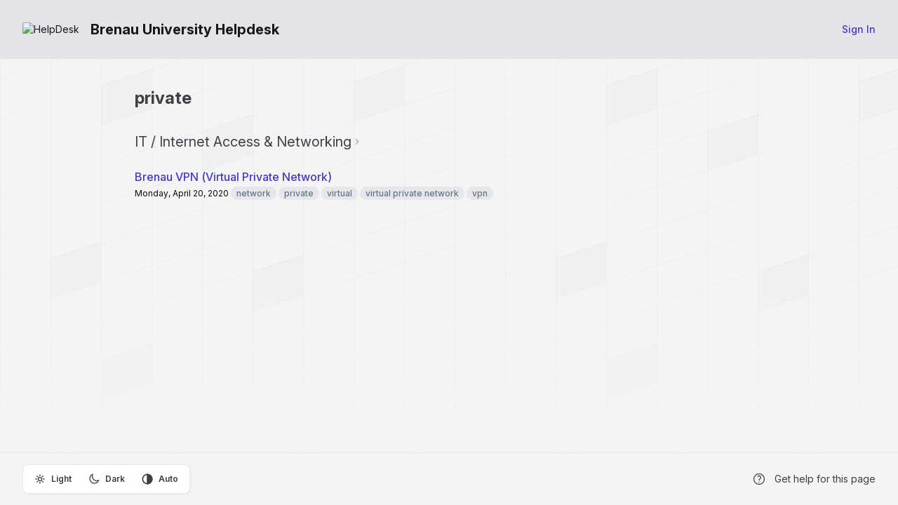

--- FILE ---
content_type: text/html; charset=utf-8
request_url: https://brenau.jitbit.com/KB/Tag/174891
body_size: 3300
content:



<!DOCTYPE html>
<html lang="en-US">
<head>
	<script>
		var backwardTheme = "theme-auto";
		function setTheme(t){document.documentElement.classList.toggle("dark",t==="theme-dark"||(t==="theme-auto"&&window.matchMedia("(prefers-color-scheme:dark)").matches));localStorage.setItem("theme",t)}
		setTheme(localStorage.getItem('theme') || backwardTheme);
	</script>

		<title>Brenau University Helpdesk - Knowledge base - private</title>
	<meta http-equiv="X-UA-Compatible" content="IE=edge" />
		<link rel="icon" type="image/x-icon" href="https://cdn.jitbit.com/helpdesk/favicon.ico"> 


	<meta name="description" content="Brenau University Helpdesk :help desk software by Jitbit">


	<link rel="stylesheet" href="https://cdn.jitbit.com/helpdesk/fonts/inter/inter-variable.min.css?v=147" />
	<link rel="stylesheet" href="https://cdn.jitbit.com/helpdesk/css/output.css?v=68264" />

	<script>
		function $$(f,s){"complete"===document.readyState?f(s):window.addEventListener("load",function(){f(s);})}
		window.qq=[];window.$=(f)=>qq.push(f);
	</script>

	<style type="text/css">
			 :root {--accent-color: 67 56 202; --accent-color-text: 67 56 202;}
			 html.dark {--accent-color: 85 75 207; --accent-color-text: 142 135 223;}
			 :root { --header-color: 228 228 231; }
			 html.dark { --header-color: 255 255 255; }
			 :root { --header-text-color: 24 24 27; }
			 html.dark { --header-text-color: 54 54 79; }
		.grey {color: #0C0C0C;}
table.issueDetails .grey{color:#0C0C0C;}
.tabmenu2 li.active2 a{font-weight: bold;}
.tabmenu2, .tabmenu li.active a, .blueheader {font-weight: bold;}
.catName {color: #000000;}
.grey2 {color: #0C0C0C; font-size: 12px !important;}
a.grey2 {color: #0C0C0C;}
.graybutton {color: #000;}
.topheader #logo #spanTitle {
  font-family: Serif;
}
#tblTickets th a, #tblTickets th a:visited {
    color: #000;
    font-weight: normal;
}

	</style>

	
  	
	<link rel="apple-touch-icon-precomposed" href="https://cdn.jitbit.com/helpdesk/images/apple-touch-icon.png" />
	<meta name="msapplication-TileColor" content="#FFFFFF">
	<meta name="msapplication-TileImage" content="https://cdn.jitbit.com/helpdesk/images/mstitle.png">

	<meta name="slack-app-id" content="AGW609EKZ">
	<meta name="viewport" content="width=device-width, initial-scale=1.0, maximum-scale=1.0, user-scalable=no" />
</head>
<body class="bg-zinc-100 dark:bg-zinc-900 text-sm bgpattern" >
<div class="flex flex-col min-h-screen w-full">
	<div>
		










	</div>

	<div id="headerNav" class="bg-header-color text-header-text-color" >
		<div class="flex px-4 sm:px-8 py-7 flex-wrap lg:flex-nowrap gap-x-5 items-center justify-center gap-y-4">
			<div class="grow">
				<a href="/" class="inline-flex items-center text-inherit">
						<img alt="HelpDesk" src="https://cdn.jitbit.com/helpdesk/File/LogoImage/16840?v=12164" class="max-h-9 mr-4" />
					<span id="spanTitle" class="font-bold text-xl hidden sm:block">
						Brenau University Helpdesk
					</span>
				</a>
			</div>
				<a href="/User/Login" class="button">
					<span class="font-medium capitalize">sign in</span>
				</a>
		</div>

	</div>
	<div class="grow max-w-full px-4 sm:px-8 pt-10">

		







<div class="kbCenteredContainer">
    <div class="" style="overflow:hidden;">
        <h1 class="mb-8 font-bold">private</h1>
                    <h2 class="flex items-center gap-x-2">
                        <a href="/KB/Category/152527-internet-access-networking" class="text-inherit">IT / Internet Access &amp; Networking</a>
                        <img src="https://cdn.jitbit.com/helpdesk/images/rchevron.svg" class="size-4">
                    </h2>

	<ul id="articles" class="trianglelist">
			<li id="article_27631742" data-id="27631742" class="my-6">

				<span class="dragicon" style="display:none;cursor: grab;">⇅</span>

				<a href="/KB/View/27631742-brenau-vpn-virtual-private-network-" class="text-base font-medium">
					Brenau VPN (Virtual Private Network)
				</a>
				<p class="grey2 mt-1">
					Monday, April 20, 2020
							<span class="badge greybadge">network</span>
							<span class="badge greybadge"> private</span>
							<span class="badge greybadge"> virtual</span>
							<span class="badge greybadge"> virtual private network</span>
							<span class="badge greybadge"> vpn</span>
				</p>
			</li>
	</ul>
                    <br />
    </div>
</div>

	</div>
	<div class="footer flex flex-wrap gap-y-2 lg:flex-nowrap px-4 sm:px-8 mt-4 py-4 border-t items-center justify-center lg:justify-between dark:border-zinc-800">
			<div class="outerroundedborder p-1 flex justify-between text-xs font-semibold dark:text-white print:hidden">
				<div>
					<input type="radio" id="theme-light" name="theme" value="theme-light" class="hidden peer" />
					<label for="theme-light" class="inline-flex px-3 py-2 rounded-md cursor-pointer bg-transparent peer-checked:bg-zinc-200 items-center peer-checked:dark:bg-zinc-700">
						<svg fill="none" viewBox="0 0 24 24" stroke="currentColor" class="size-4 stroke-2 mr-2">
							<path stroke-linecap="round" stroke-linejoin="round" d="M12 3v2.25m6.364.386-1.591 1.591M21 12h-2.25m-.386 6.364-1.591-1.591M12 18.75V21m-4.773-4.227-1.591 1.591M5.25 12H3m4.227-4.773L5.636 5.636M15.75 12a3.75 3.75 0 1 1-7.5 0 3.75 3.75 0 0 1 7.5 0Z" />
						</svg>
						<span>Light</span>
					</label>
				</div>
				<div>
					<input type="radio" id="theme-dark" name="theme" value="theme-dark" class="hidden peer" />
					<label for="theme-dark" class="inline-flex px-3 py-2 rounded-md cursor-pointer bg-transparent peer-checked:bg-zinc-200 items-center peer-checked:dark:bg-zinc-700">
						<svg fill="none" viewBox="0 0 24 24" stroke="currentColor" class="size-4 stroke-2 mr-2">
							<path d="M21.752 15.002A9.72 9.72 0 0 1 18 15.75c-5.385 0-9.75-4.365-9.75-9.75 0-1.33.266-2.597.748-3.752A9.753 9.753 0 0 0 3 11.25C3 16.635 7.365 21 12.75 21a9.753 9.753 0 0 0 9.002-5.998Z" />
						</svg>
						<span>Dark</span>
					</label>
				</div>
				<div> 
					<input type="radio" id="theme-auto" name="theme" value="theme-auto" class="hidden peer" />
					<label for="theme-auto" class="inline-flex px-3 py-2 rounded-md cursor-pointer bg-transparent peer-checked:bg-zinc-200 items-center peer-checked:dark:bg-zinc-700">
						<svg fill="none" viewBox="0 0 24 24" stroke-width="2.5" stroke="currentColor" class="size-4 mr-2">
							<circle cx="12" cy="12" r="10"/>
							<path d="M12 2 A10 10 0 0 1 12 22 L12 12 Z" fill="currentColor"/>
						</svg>
						<span>Auto</span>
					</label>
				</div>
			</div>

		<div class="flex flex-wrap justify-center mt-4 sm:mt-0 gap-y-2 sm:flex-nowrap items-center gap-x-5">
				<a class="help inline-flex items-center group print:hidden" id="anchorHelp"
					href="https://www.jitbit.com/docs/kbase/" target="_new">
					<svg class="size-5 mr-3 stroke-2 group-hover:animate-spin">
						<use href="/icons.svg?v=16385#question" />
					</svg>

					<span>Get help for this page</span>
				</a>


			<a class="poweredBy inline-flex items-center group" rel="nofollow" target="_blank"
				href="https://www.jitbit.com/saas-helpdesk/?utm_source=footer_link"
				target="_new" style=display:none>
				<svg viewBox="0 0 24 24" fill="currentColor" class="size-5 mr-3 group-hover:animate-spin">
					<path d="M12 2a10 10 0 1 1 0 20 10 10 0 0 1 0-20zm0 15a5 5 0 0 1-2 0l-2 2a8 8 0 0 0 4 1 8 8 0 0 0 4-1l-2-2a5 5 0 0 1-2 0zm-8-5 1 4 2-2a5 5 0 0 1 0-2v-2L5 8a8 8 0 0 0-1 4zm15-4-2 2a5 5 0 0 1 0 4l2 2a8 8 0 0 0 1-4 8 8 0 0 0-1-4zm-7 1a3 3 0 1 0 0 6 3 3 0 0 0 0-6zm0-5a8 8 0 0 0-4 1l2 2a5 5 0 0 1 2 0h2l2-2a8 8 0 0 0-4-1z" clip-rule="evenodd"/>
				</svg>
				<span>Powered by Jitbit HelpDesk</span>
			</a>
		</div>
	</div>
</div>

<div class="absolute inset-x-0 -top-10 -z-10 overflow-hidden blur-3xl" aria-hidden="true">
	<div class="relative left-[calc(50%-4rem)] aspect-[1155/678] w-1/2 rotate-[30deg] bg-accent-color opacity-5 dark:opacity-8"></div>
</div>

<script src='https://cdn.jitbit.com/helpdesk/Scripts/jquery.min.js?v=87533'></script>
<script>qq.forEach(function(f){$(f)});</script>


<script>
	var globalRootAppUrl = '/';
	var globalRootCdnUrl = '/';
	var globalLang = 'en-US';

	var GlobalApp = {
		CurrentUserId: 0
	}
</script>

<script src='https://cdn.jitbit.com/helpdesk/js/jquery.unobtrusive-ajax.min.js?v=3384' defer></script> 

<script src="https://cdn.jitbit.com/helpdesk/File/LangStringsJson?l=en-US" defer></script>

<script src='https://cdn.jitbit.com/helpdesk/js/newutils.js?v=25514' defer></script>
<script src='https://cdn.jitbit.com/helpdesk/Scripts/js.cookie.min.js?v=1731' defer></script>
<script src='https://cdn.jitbit.com/helpdesk/js/jquery.simplemodal.min.js?v=6583' defer></script>
<script src='https://cdn.jitbit.com/helpdesk/js/searchable.select.js?v=11851' defer></script>




<noscript id="deferred-styles">

</noscript>


	<script> try { if (sessionStorage) sessionStorage.removeItem("ticketIds"); } catch (ex) { }</script> 
<script src="https://cdn.jitbit.com/helpdesk/js/bootstrap-dropdown.min.js?v=1278" defer></script>


</body>
</html>

--- FILE ---
content_type: text/css
request_url: https://cdn.jitbit.com/helpdesk/css/output.css?v=68264
body_size: 13604
content:
*,:after,:before{border:0 solid #e5e7eb;box-sizing:border-box}:after,:before{--tw-content:""}:host,html{line-height:1.5;-webkit-text-size-adjust:100%;font-family:InterVariable,sans-serif;font-feature-settings:normal;font-variation-settings:normal;-moz-tab-size:4;tab-size:4;-webkit-tap-highlight-color:transparent}body{line-height:inherit;margin:0}hr{border-top-width:1px;color:inherit;height:0}abbr:where([title]){text-decoration:underline dotted}h1,h2,h3,h4,h5,h6{font-size:inherit;font-weight:inherit}a{color:inherit;text-decoration:inherit}b,strong{font-weight:bolder}code,kbd,pre,samp{font-family:ui-monospace,SFMono-Regular,Menlo,Monaco,Consolas,Liberation Mono,Courier New,monospace;font-feature-settings:normal;font-size:1em;font-variation-settings:normal}small{font-size:80%}sub,sup{font-size:75%;line-height:0;position:relative;vertical-align:baseline}sub{bottom:-.25em}sup{top:-.5em}table{border-collapse:collapse;border-color:inherit;text-indent:0}button,input,optgroup,select,textarea{color:inherit;font-family:inherit;font-feature-settings:inherit;font-size:100%;font-variation-settings:inherit;font-weight:inherit;letter-spacing:inherit;line-height:inherit;margin:0;padding:0}button,select{text-transform:none}button,input:where([type=button]),input:where([type=reset]),input:where([type=submit]){-webkit-appearance:button;background-color:transparent;background-image:none}:-moz-focusring{outline:auto}:-moz-ui-invalid{box-shadow:none}progress{vertical-align:baseline}::-webkit-inner-spin-button,::-webkit-outer-spin-button{height:auto}[type=search]{-webkit-appearance:textfield;outline-offset:-2px}::-webkit-search-decoration{-webkit-appearance:none}::-webkit-file-upload-button{-webkit-appearance:button;font:inherit}summary{display:list-item}blockquote,dd,dl,figure,h1,h2,h3,h4,h5,h6,hr,p,pre{margin:0}fieldset{margin:0}fieldset,legend{padding:0}menu,ol,ul{list-style:none;margin:0;padding:0}dialog{padding:0}textarea{resize:vertical}input::placeholder,textarea::placeholder{color:#9ca3af;opacity:1}[role=button],button{cursor:pointer}:disabled{cursor:default}audio,canvas,embed,iframe,img,object,svg,video{display:block;vertical-align:middle}img,video{max-width:100%}[hidden]{display:none}.border-spacing-6,.horizseparated,.smallTicketList,.ticketGrid,table{--tw-border-spacing-x:0;--tw-border-spacing-y:0}.rotate-90,.rotate-\[30deg\],.transform,svg{--tw-translate-x:0;--tw-translate-y:0;--tw-rotate:0;--tw-skew-x:0;--tw-skew-y:0;--tw-scale-x:1;--tw-scale-y:1}.announcementbar,.announcementerror{--tw-gradient-from-position: ;--tw-gradient-via-position: ;--tw-gradient-to-position: }.dropdown-menu,.pager,.tagsinput,.ui-multiselect,input,input:not([type=submit],[type=checkbox],[type=radio]),select,textarea{--tw-ring-offset-shadow:0 0 #0000;--tw-ring-shadow:0 0 #0000;--tw-shadow:0 0 #0000;--tw-shadow-colored:0 0 #0000}.priorityCell:before{--tw-ring-inset: ;--tw-ring-offset-width:0px;--tw-ring-offset-color:#fff;--tw-ring-color:rgba(59,130,246,.5);--tw-ring-offset-shadow:0 0 #0000;--tw-ring-shadow:0 0 #0000;--tw-shadow:0 0 #0000;--tw-shadow-colored:0 0 #0000}.blur,.blur-3xl,.filter{--tw-blur: ;--tw-brightness: ;--tw-contrast: ;--tw-grayscale: ;--tw-hue-rotate: ;--tw-invert: ;--tw-saturate: ;--tw-sepia: ;--tw-drop-shadow: }.backdrop-blur,.dropdown-menu,.userPopup,[id=bulk-actions-popup]{--tw-backdrop-blur: ;--tw-backdrop-brightness: ;--tw-backdrop-contrast: ;--tw-backdrop-grayscale: ;--tw-backdrop-hue-rotate: ;--tw-backdrop-invert: ;--tw-backdrop-opacity: ;--tw-backdrop-saturate: ;--tw-backdrop-sepia: }:root{--new-color:185 28 28;--tech-color:21 128 61;--cust-color:217 119 6;--fortech-color:29 78 216;--error-color:190 18 60;--accent-color:67 56 202;--accent-color-text:67 56 202;--header-color:228 228 231;--header-text-color:63 63 70}html.dark{--new-color:248 113 113;--cust-color:251 191 36;--fortech-color:59 130 246;--error-color:248 113 113;--accent-color:79 70 229;--accent-color-text:129 140 248;--header-color:39 39 42;--header-text-color:255 255 255}html{color:#3f3f46}html:where(.dark,.dark *){color:#d4d4d8}:where(.dark,.dark *),:where(.dark,.dark *) :after,:where(.dark,.dark *) :before{border-color:#3f3f46}html *{scrollbar-color:#ccc transparent;scrollbar-width:thin}html.dark{color-scheme:dark}input[list]::-webkit-calendar-picker-indicator{display:none!important}input[type=date],input[type=datetime-local]{line-height:1.125rem}button.ui-multiselect,input[list],select{appearance:none;background-image:url("data:image/svg+xml;charset=utf-8,%3Csvg xmlns='http://www.w3.org/2000/svg' fill='none' viewBox='0 0 20 20'%3E%3Cpath stroke='%236b7280' stroke-linecap='round' stroke-linejoin='round' stroke-width='1.5' d='m6 8 4 4 4-4'/%3E%3C/svg%3E");background-position:right .5rem center;background-repeat:no-repeat;background-size:1.5em 1.5em;padding-right:2.5rem!important;-webkit-print-color-adjust:exact;print-color-adjust:exact}select[multiple]{box-sizing:border-box;height:2.25rem;overflow:hidden;vertical-align:top}button.ui-multiselect{border-color:#e4e4e7;color:rgba(156,163,175,.7)!important;display:inline-block!important;font-weight:400;text-align:left!important;text-wrap:nowrap}button.ui-multiselect:where(.dark,.dark *){border-color:#3f3f46}button.ui-multiselect:hover{background-color:inherit;color:inherit}button.ui-multiselect span.ui-icon{display:none}table.sortable th{cursor:pointer}.container{width:100%}@media (min-width:640px){.container{max-width:640px}}@media (min-width:768px){.container{max-width:768px}}@media (min-width:1024px){.container{max-width:1024px}}@media (min-width:1366px){.container{max-width:1366px}}@media (min-width:1536px){.container{max-width:1536px}}button.ui-multiselect,input:not([type=submit],[type=checkbox],[type=radio]),select,textarea{background-color:#fff;border-radius:.375rem;border-width:1px;color:#000;padding:.5rem .75rem;--tw-shadow:0 1px 2px 0 rgba(0,0,0,.05);--tw-shadow-colored:0 1px 2px 0 var(--tw-shadow-color);box-shadow:var(--tw-ring-offset-shadow,0 0 #0000),var(--tw-ring-shadow,0 0 #0000),var(--tw-shadow)}button.ui-multiselect:where(.dark,.dark *),input:not([type=submit],[type=checkbox],[type=radio]):where(.dark,.dark *),select:where(.dark,.dark *),textarea:where(.dark,.dark *){background-color:#18181b;color:#d4d4d8}button.ui-multiselect:disabled,button.ui-multiselect[readonly],input:not([type=submit],[type=checkbox],[type=radio]):disabled,input:not([type=submit],[type=checkbox],[type=radio])[readonly],select:disabled,select[readonly],textarea:disabled,textarea[readonly]{background-color:#f4f4f5;color:#a1a1aa}button.ui-multiselect:disabled:where(.dark,.dark *),button.ui-multiselect[readonly]:where(.dark,.dark *),input:not([type=submit],[type=checkbox],[type=radio]):disabled:where(.dark,.dark *),input:not([type=submit],[type=checkbox],[type=radio])[readonly]:where(.dark,.dark *),select:disabled:where(.dark,.dark *),select[readonly]:where(.dark,.dark *),textarea:disabled:where(.dark,.dark *),textarea[readonly]:where(.dark,.dark *){background-color:#27272a;color:#52525b}button.ui-multiselect:focus-visible,input:not([type=submit],[type=checkbox],[type=radio]):focus-visible,select:focus-visible,textarea:focus-visible{border-color:rgb(var(--accent-color)/.6);outline:2px solid transparent;outline-offset:2px}.bluebutton,.button,.graybutton,.moreBtn,.transparentbutton,button,input[type=file]::file-selector-button,input[type=submit],input[type=submit].graybutton{align-items:center;background-color:#fafafa;border-color:hsla(240,5%,84%,.6);border-radius:.375rem;border-width:1px;color:#4b5563;column-gap:.25rem;cursor:pointer;display:inline-flex;font-size:.875rem;font-weight:500;justify-content:center;line-height:1.25rem;padding:.5rem 1rem;text-align:center}.bluebutton:hover,.button:hover,.graybutton:hover,.moreBtn:hover,.transparentbutton:hover,button:hover,input[type=file]::file-selector-button:hover,input[type=submit].graybutton:hover,input[type=submit]:hover{background-color:#f4f4f5;color:#4b5563}.bluebutton:disabled,.button:disabled,.graybutton:disabled,.moreBtn:disabled,.transparentbutton:disabled,button:disabled,input[type=file]::file-selector-button:disabled,input[type=submit].graybutton:disabled,input[type=submit]:disabled{color:#a1a1aa;cursor:not-allowed}.bluebutton:where(.dark,.dark *),.button:where(.dark,.dark *),.graybutton:where(.dark,.dark *),.moreBtn:where(.dark,.dark *),.transparentbutton:where(.dark,.dark *),button:where(.dark,.dark *),input[type=file]:where(.dark,.dark *)::file-selector-button,input[type=submit].graybutton:where(.dark,.dark *),input[type=submit]:where(.dark,.dark *){background-color:#3f3f46;border-color:transparent;color:#d4d4d8}.bluebutton:hover:where(.dark,.dark *),.button:hover:where(.dark,.dark *),.graybutton:hover:where(.dark,.dark *),.moreBtn:hover:where(.dark,.dark *),.transparentbutton:hover:where(.dark,.dark *),button:hover:where(.dark,.dark *),input[type=file]:where(.dark,.dark *)::file-selector-button:hover,input[type=submit].graybutton:hover:where(.dark,.dark *),input[type=submit]:hover:where(.dark,.dark *){background-color:#52525b;color:#f4f4f5}.bluebutton:disabled:where(.dark,.dark *),.button:disabled:where(.dark,.dark *),.graybutton:disabled:where(.dark,.dark *),.moreBtn:disabled:where(.dark,.dark *),.transparentbutton:disabled:where(.dark,.dark *),button:disabled:where(.dark,.dark *),input[type=file]:where(.dark,.dark *)::file-selector-button:disabled,input[type=submit].graybutton:disabled:where(.dark,.dark *),input[type=submit]:disabled:where(.dark,.dark *){color:#71717a}input[type=file]{padding:0}input[type=file]::file-selector-button{border-style:solid;border-bottom:none;border-left:none;border-top:none}input[type=file]::file-selector-button{margin-right:1rem}.bluebutton,button,input[type=submit]{background-color:rgb(var(--accent-color)/1);border-color:transparent;color:#fff}.bluebutton:hover,button:hover,input[type=submit]:hover{background-color:rgb(var(--accent-color)/.9);color:#fff}.transparentbutton{background-color:transparent;border-color:transparent}.transparentbutton:hover{background-color:#d4d4d8}.transparentbutton:hover:where(.dark,.dark *){background-color:#52525b}a{color:rgb(var(--accent-color-text)/1)}a:hover{color:rgb(var(--accent-color-text)/.75)}a[disabled]{color:#a1a1aa;cursor:not-allowed;pointer-events:none}a[disabled]:where(.dark,.dark *){color:#71717a}th{font-weight:600;text-align:left}.footer a,nav>a,nav>div>a,th>a{color:inherit}b{font-weight:600}.onoffcontainer input[type=checkbox]:not(.skiponoff){appearance:none;background-color:#e4e4e7;border-radius:9999px;cursor:pointer;height:1.5rem;margin-right:.75rem;position:relative;width:2.5rem}.onoffcontainer input[type=checkbox]:not(.skiponoff):where(.dark,.dark *){background-color:#3f3f46}.onoffcontainer input[type=checkbox]:not(.skiponoff){transition:all .2s ease-in 0s}.onoffcontainer input[type=checkbox]:not(.skiponoff):before{background-color:#fff;border-radius:9999px;content:"";height:1rem;left:.25rem;position:absolute;top:.25rem;transform:none;width:1rem}.onoffcontainer input[type=checkbox]:not(.skiponoff):after{content:none}.onoffcontainer input[type=checkbox]:not(.skiponoff):checked{background-color:rgb(var(--accent-color)/1)}.onoffcontainer input[type=checkbox]:not(.skiponoff)[disabled],.onoffcontainer input[type=checkbox]:not(.skiponoff)[readonly]{background-color:#d4d4d8!important}.onoffcontainer input[type=checkbox]:not(.skiponoff)[disabled]:where(.dark,.dark *),.onoffcontainer input[type=checkbox]:not(.skiponoff)[readonly]:where(.dark,.dark *){background-color:#52525b!important}.onoffcontainer input[type=checkbox]:not(.skiponoff)[disabled]:before,.onoffcontainer input[type=checkbox]:not(.skiponoff)[readonly]:before{background-color:#e4e4e7!important}.onoffcontainer input[type=checkbox]:not(.skiponoff)[disabled]:where(.dark,.dark *):before,.onoffcontainer input[type=checkbox]:not(.skiponoff)[readonly]:where(.dark,.dark *):before{background-color:#71717a!important}.onoffcontainer input[type=checkbox]:not(.skiponoff):checked:before{left:1.25rem}h1{font-size:1.5rem;line-height:2rem}h2{font-size:1.25rem;line-height:1.75rem}p{margin-bottom:.5rem;margin-top:.5rem}a,label{cursor:pointer}code{font-family:ui-monospace,SFMono-Regular,Menlo,Monaco,Consolas,Liberation Mono,Courier New,monospace;font-weight:500}.container{max-width:72rem}.visible{visibility:visible}.invisible{visibility:hidden}.collapse{visibility:collapse}.static{position:static}.fixed{position:fixed}.absolute{position:absolute}.relative{position:relative}.sticky{position:sticky}.inset-x-0{left:0;right:0}.inset-y-0{bottom:0;top:0}.\!right-4{right:1rem!important}.-bottom-3{bottom:-.75rem}.-right-1{right:-.25rem}.-top-10{top:-2.5rem}.left-0{left:0}.left-1{left:.25rem}.left-3{left:.75rem}.left-\[calc\(50\%-4rem\)\]{left:calc(50% - 4rem)}.right-0{right:0}.right-14{right:3.5rem}.right-2{right:.5rem}.right-3{right:.75rem}.right-4{right:1rem}.top-0{top:0}.top-1{top:.25rem}.top-3{top:.75rem}.top-8{top:2rem}.top-9{top:2.25rem}.top-\[17px\]{top:17px}.-z-10{z-index:-10}.z-10{z-index:10}.z-50{z-index:50}.-order-1{order:-1}.float-right{float:right}.\!m-0{margin:0!important}.m-0{margin:0}.m-4{margin:1rem}.-mx-4{margin-left:-1rem;margin-right:-1rem}.-my-6{margin-bottom:-1.5rem;margin-top:-1.5rem}.mx-auto{margin-left:auto;margin-right:auto}.my-2{margin-bottom:.5rem;margin-top:.5rem}.my-3{margin-bottom:.75rem;margin-top:.75rem}.my-4{margin-bottom:1rem;margin-top:1rem}.my-6{margin-bottom:1.5rem;margin-top:1.5rem}.my-auto{margin-bottom:auto;margin-top:auto}.\!mb-0{margin-bottom:0!important}.\!mb-10{margin-bottom:2.5rem!important}.\!mt-0{margin-top:0!important}.-mb-6{margin-bottom:-1.5rem}.-ml-0\.5{margin-left:-.125rem}.-ml-2{margin-left:-.5rem}.-mt-0\.5{margin-top:-.125rem}.-mt-6{margin-top:-1.5rem}.mb-1{margin-bottom:.25rem}.mb-10{margin-bottom:2.5rem}.mb-2{margin-bottom:.5rem}.mb-3{margin-bottom:.75rem}.mb-4{margin-bottom:1rem}.mb-5{margin-bottom:1.25rem}.mb-6{margin-bottom:1.5rem}.mb-8{margin-bottom:2rem}.ml-1{margin-left:.25rem}.ml-2{margin-left:.5rem}.ml-4{margin-left:1rem}.mr-1{margin-right:.25rem}.mr-2{margin-right:.5rem}.mr-3{margin-right:.75rem}.mr-4{margin-right:1rem}.mr-8{margin-right:2rem}.mt-1{margin-top:.25rem}.mt-10{margin-top:2.5rem}.mt-2{margin-top:.5rem}.mt-3{margin-top:.75rem}.mt-4{margin-top:1rem}.mt-6{margin-top:1.5rem}.mt-8{margin-top:2rem}.mt-auto{margin-top:auto}.\!block{display:block!important}.block{display:block}.inline-block{display:inline-block}.inline{display:inline}.flex{display:flex}.inline-flex{display:inline-flex}.table{display:table}.grid{display:grid}.contents{display:contents}.hidden{display:none}.aspect-\[1155\/678\]{aspect-ratio:1155/678}.size-10{height:2.5rem;width:2.5rem}.size-11{height:2.75rem;width:2.75rem}.size-2{height:.5rem;width:.5rem}.size-20{height:5rem;width:5rem}.size-3{height:.75rem;width:.75rem}.size-4{height:1rem;width:1rem}.size-5{height:1.25rem;width:1.25rem}.size-6{height:1.5rem;width:1.5rem}.size-60{height:15rem;width:15rem}.size-7{height:1.75rem;width:1.75rem}.size-8{height:2rem;width:2rem}.h-1\.5{height:.375rem}.h-2\.5{height:.625rem}.h-4{height:1rem}.h-5{height:1.25rem}.h-9{height:2.25rem}.h-96{height:24rem}.h-full{height:100%}.max-h-9{max-height:2.25rem}.max-h-96{max-height:24rem}.min-h-0{min-height:0}.min-h-screen{min-height:100vh}.w-1\.5{width:.375rem}.w-1\/2{width:50%}.w-1\/3{width:33.333333%}.w-11{width:2.75rem}.w-16{width:4rem}.w-2\.5{width:.625rem}.w-20{width:5rem}.w-48{width:12rem}.w-60{width:15rem}.w-64{width:16rem}.w-8{width:2rem}.w-96{width:24rem}.w-full{width:100%}.min-w-0{min-width:0}.min-w-16{min-width:4rem}.min-w-48{min-width:12rem}.min-w-64{min-width:16rem}.min-w-8{min-width:2rem}.min-w-80{min-width:20rem}.min-w-max{min-width:max-content}.max-w-12{max-width:3rem}.max-w-2xl{max-width:42rem}.max-w-full{max-width:100%}.max-w-lg{max-width:32rem}.max-w-md{max-width:28rem}.max-w-screen-md{max-width:768px}.max-w-screen-sm{max-width:640px}.max-w-screen-xl{max-width:1366px}.max-w-sm{max-width:24rem}.max-w-xl{max-width:36rem}.flex-1{flex:1 1 0%}.shrink{flex-shrink:1}.shrink-0{flex-shrink:0}.grow{flex-grow:1}.border-separate{border-collapse:separate}.border-spacing-6{--tw-border-spacing-x:1.5rem;--tw-border-spacing-y:1.5rem;border-spacing:var(--tw-border-spacing-x) var(--tw-border-spacing-y)}.rotate-90{--tw-rotate:90deg}.rotate-90,.rotate-\[30deg\]{transform:translate(var(--tw-translate-x),var(--tw-translate-y)) rotate(var(--tw-rotate)) skewX(var(--tw-skew-x)) skewY(var(--tw-skew-y)) scaleX(var(--tw-scale-x)) scaleY(var(--tw-scale-y))}.rotate-\[30deg\]{--tw-rotate:30deg}.transform{transform:translate(var(--tw-translate-x),var(--tw-translate-y)) rotate(var(--tw-rotate)) skewX(var(--tw-skew-x)) skewY(var(--tw-skew-y)) scaleX(var(--tw-scale-x)) scaleY(var(--tw-scale-y))}@keyframes bounce{0%,to{animation-timing-function:cubic-bezier(.8,0,1,1);transform:translateY(-25%)}50%{animation-timing-function:cubic-bezier(0,0,.2,1);transform:none}}.animate-bounce{animation:bounce 1s infinite}@keyframes ping{75%,to{opacity:0;transform:scale(2)}}.animate-ping{animation:ping 1s cubic-bezier(0,0,.2,1) infinite}.animate-pulse{animation:pulse 2s cubic-bezier(.4,0,.6,1) infinite}.cursor-pointer{cursor:pointer}.resize-none{resize:none}.grid-cols-1{grid-template-columns:repeat(1,minmax(0,1fr))}.flex-col{flex-direction:column}.flex-col-reverse{flex-direction:column-reverse}.flex-wrap{flex-wrap:wrap}.items-start{align-items:flex-start}.items-center{align-items:center}.items-baseline{align-items:baseline}.justify-start{justify-content:flex-start}.justify-end{justify-content:flex-end}.justify-center{justify-content:center}.justify-between{justify-content:space-between}.gap-2{gap:.5rem}.gap-3{gap:.75rem}.gap-4{gap:1rem}.gap-6{gap:1.5rem}.gap-x-2{column-gap:.5rem}.gap-x-3{column-gap:.75rem}.gap-x-4{column-gap:1rem}.gap-x-5{column-gap:1.25rem}.gap-x-8{column-gap:2rem}.gap-y-12{row-gap:3rem}.gap-y-2{row-gap:.5rem}.gap-y-4{row-gap:1rem}.space-y-4>:not([hidden])~:not([hidden]){--tw-space-y-reverse:0;margin-bottom:calc(1rem*var(--tw-space-y-reverse));margin-top:calc(1rem*(1 - var(--tw-space-y-reverse)))}.overflow-auto{overflow:auto}.overflow-hidden{overflow:hidden}.overflow-x-auto{overflow-x:auto}.overflow-y-auto{overflow-y:auto}.overflow-y-hidden{overflow-y:hidden}.truncate{overflow:hidden;white-space:nowrap}.text-ellipsis,.truncate{text-overflow:ellipsis}.whitespace-nowrap{white-space:nowrap}.whitespace-pre-wrap{white-space:pre-wrap}.text-nowrap{text-wrap:nowrap}.break-words{overflow-wrap:break-word}.break-all{word-break:break-all}.rounded{border-radius:.25rem}.rounded-full{border-radius:9999px}.rounded-lg{border-radius:.5rem}.rounded-md{border-radius:.375rem}.rounded-e-none{border-end-end-radius:0;border-start-end-radius:0}.rounded-s-none{border-end-start-radius:0;border-start-start-radius:0}.border{border-width:1px}.\!border-b-0{border-bottom-width:0!important}.\!border-t{border-top-width:1px!important}.border-b{border-bottom-width:1px}.border-r{border-right-width:1px}.border-t{border-top-width:1px}.border-dashed{border-style:dashed}.border-accent-color{border-color:rgb(var(--accent-color)/1)}.border-error-color{border-color:rgb(var(--error-color)/1)}.border-zinc-300{border-color:#d4d4d8}.border-zinc-900\/25{border-color:rgba(24,24,27,.25)}.\!bg-accent-color{background-color:rgb(var(--accent-color)/1)!important}.\!bg-accent-color\/5{background-color:rgb(var(--accent-color)/.05)!important}.\!bg-zinc-50{background-color:#fafafa!important}.bg-accent-color{background-color:rgb(var(--accent-color)/1)}.bg-header-color{background-color:rgb(var(--header-color)/1)}.bg-red-400{background-color:#f87171}.bg-red-500{background-color:#ef4444}.bg-transparent{background-color:transparent}.bg-white{background-color:#fff}.bg-white\/\[\.4\]{background-color:hsla(0,0%,100%,.4)}.bg-zinc-100{background-color:#f4f4f5}.bg-zinc-200{background-color:#e4e4e7}.bg-zinc-400{background-color:#a1a1aa}.fill-zinc-400{fill:#a1a1aa}.stroke-zinc-400{stroke:#a1a1aa}.stroke-zinc-500{stroke:#71717a}.stroke-zinc-800{stroke:#27272a}.stroke-2{stroke-width:2}.\!p-0{padding:0!important}.\!p-1{padding:.25rem!important}.\!p-7{padding:1.75rem!important}.p-1{padding:.25rem}.p-1\.5{padding:.375rem}.p-2{padding:.5rem}.p-3{padding:.75rem}.p-4{padding:1rem}.p-7{padding:1.75rem}.p-8{padding:2rem}.\!px-1{padding-left:.25rem!important;padding-right:.25rem!important}.\!py-0\.5{padding-bottom:.125rem!important;padding-top:.125rem!important}.\!py-2\.5{padding-bottom:.625rem!important;padding-top:.625rem!important}.\!py-4{padding-bottom:1rem!important;padding-top:1rem!important}.px-2{padding-left:.5rem;padding-right:.5rem}.px-3{padding-left:.75rem;padding-right:.75rem}.px-4{padding-left:1rem;padding-right:1rem}.px-5{padding-left:1.25rem;padding-right:1.25rem}.py-1{padding-bottom:.25rem;padding-top:.25rem}.py-2{padding-bottom:.5rem;padding-top:.5rem}.py-2\.5{padding-bottom:.625rem;padding-top:.625rem}.py-4{padding-bottom:1rem;padding-top:1rem}.py-7{padding-bottom:1.75rem;padding-top:1.75rem}.py-8{padding-bottom:2rem;padding-top:2rem}.\!ps-10{padding-inline-start:2.5rem!important}.\!pt-0{padding-top:0!important}.pb-1{padding-bottom:.25rem}.pb-2{padding-bottom:.5rem}.pb-4{padding-bottom:1rem}.pl-0{padding-left:0}.pl-1{padding-left:.25rem}.pl-4{padding-left:1rem}.pl-5{padding-left:1.25rem}.pr-0{padding-right:0}.pr-1{padding-right:.25rem}.pr-3{padding-right:.75rem}.pr-6{padding-right:1.5rem}.pr-8{padding-right:2rem}.pt-10{padding-top:2.5rem}.pt-4{padding-top:1rem}.pt-6{padding-top:1.5rem}.text-left{text-align:left}.text-center{text-align:center}.text-right{text-align:right}.align-middle{vertical-align:middle}.text-base{font-size:1rem;line-height:1.5rem}.text-lg{font-size:1.125rem;line-height:1.75rem}.text-sm{font-size:.875rem;line-height:1.25rem}.text-xl{font-size:1.25rem;line-height:1.75rem}.text-xs{font-size:.75rem;line-height:1rem}.font-bold{font-weight:700}.font-extralight{font-weight:200}.font-medium{font-weight:500}.font-normal{font-weight:400}.font-semibold{font-weight:600}.lowercase{text-transform:lowercase}.capitalize{text-transform:capitalize}.italic{font-style:italic}.\!text-error-color{color:rgb(var(--error-color)/1)!important}.\!text-white{color:#fff!important}.text-black{color:#000}.text-error-color{color:rgb(var(--error-color)/1)}.text-green-600{color:#16a34a}.text-header-text-color{color:rgb(var(--header-text-color)/1)}.text-indigo-200{color:#c7d2fe}.text-inherit{color:inherit}.text-red-700{color:#b91c1c}.text-tech-color{color:rgb(var(--tech-color)/1)}.text-zinc-400{color:#a1a1aa}.text-zinc-500{color:#71717a}.text-zinc-700{color:#3f3f46}.text-zinc-800{color:#27272a}.underline{text-decoration-line:underline}.opacity-0{opacity:0}.opacity-5{opacity:.05}.opacity-60{opacity:.6}.opacity-75{opacity:.75}.outline{outline-style:solid}.blur{--tw-blur:blur(8px)}.blur,.blur-3xl{filter:var(--tw-blur) var(--tw-brightness) var(--tw-contrast) var(--tw-grayscale) var(--tw-hue-rotate) var(--tw-invert) var(--tw-saturate) var(--tw-sepia) var(--tw-drop-shadow)}.blur-3xl{--tw-blur:blur(64px)}.filter{filter:var(--tw-blur) var(--tw-brightness) var(--tw-contrast) var(--tw-grayscale) var(--tw-hue-rotate) var(--tw-invert) var(--tw-saturate) var(--tw-sepia) var(--tw-drop-shadow)}.backdrop-blur{--tw-backdrop-blur:blur(8px);-webkit-backdrop-filter:var(--tw-backdrop-blur) var(--tw-backdrop-brightness) var(--tw-backdrop-contrast) var(--tw-backdrop-grayscale) var(--tw-backdrop-hue-rotate) var(--tw-backdrop-invert) var(--tw-backdrop-opacity) var(--tw-backdrop-saturate) var(--tw-backdrop-sepia);backdrop-filter:var(--tw-backdrop-blur) var(--tw-backdrop-brightness) var(--tw-backdrop-contrast) var(--tw-backdrop-grayscale) var(--tw-backdrop-hue-rotate) var(--tw-backdrop-invert) var(--tw-backdrop-opacity) var(--tw-backdrop-saturate) var(--tw-backdrop-sepia)}.transition-all{transition-duration:.15s;transition-property:all;transition-timing-function:cubic-bezier(.4,0,.2,1)}div.ui-multiselect-menu{background-color:#fff;border-radius:.5rem;border-width:1px;display:none;margin-top:.5rem;min-width:14rem;overflow:auto;z-index:50}div.ui-multiselect-menu:where(.dark,.dark *){background-color:#18181b}div.ui-multiselect-menu{scrollbar-color:#ccc transparent;scrollbar-width:thin;z-index:1100}div.ui-multiselect-menu .ui-multiselect-single .ui-multiselect-checkboxes input{left:-9999px;position:absolute!important;top:auto!important}div.ui-multiselect-menu .ui-multiselect-single .ui-multiselect-checkboxes label{padding:5px!important}div.ui-multiselect-menu .ui-multiselect-header ul{display:flex;gap:1rem;padding:.5rem}div.ui-multiselect-menu .ui-multiselect-checkboxes label:has(input[type=checkbox]:checked){background-color:rgb(var(--accent-color)/1);color:#fff}div.ui-multiselect-menu .ui-multiselect-checkboxes label{flex-grow:1}div.ui-multiselect-menu .ui-multiselect-checkboxes input{margin-right:.5rem}.redbutton,button.redbutton,input[type=submit].redbutton{background-color:#b91c1c;border-color:#b91c1c;color:#fff}.redbutton:hover,button.redbutton:hover,input[type=submit].redbutton:hover{background-color:#991b1b;color:#fff}.grey2{color:#71717a;font-size:.75rem;line-height:1rem}.grey2:where(.dark,.dark *){color:#a1a1aa}

/*! rtl:ignore */input[type=checkbox]{appearance:none;cursor:pointer;direction:ltr;height:1rem;line-height:16px;position:relative;vertical-align:middle;width:1rem}input[type=checkbox]:before{background-color:rgb(var(--accent-color)/1);content:url("data:image/svg+xml;charset=utf-8,%3Csvg xmlns='http://www.w3.org/2000/svg' width='14' height='15' stroke='%23fff' stroke-linecap='round' stroke-width='4' viewBox='0 0 19 19'%3E%3Cpath d='m5 10.75 3.5 3.5L16 6'/%3E%3C/svg%3E");transform:scale(0)}input[type=checkbox]:after,input[type=checkbox]:before{border-radius:4px;height:100%;position:absolute;transition:.3s;width:100%}input[type=checkbox]:after{background-color:#fff;border-color:#d4d4d8;border-width:1px;content:""}input[type=checkbox]:where(.dark,.dark *):after{background-color:#27272a;border-color:#71717a}input[type=checkbox]:checked:before{transform:scale(1)}input[type=checkbox]:checked:after{transform:scale(0)}input[type=checkbox]:disabled:before{background-color:#a1a1aa}input[type=checkbox]:disabled:after{background-color:#a1a1aa;opacity:.3}input[type=radio]:not(.radiobox){appearance:none;border-radius:9999px;border-width:1px;cursor:pointer;height:1rem;vertical-align:text-top;width:1rem}input[type=radio]:not(.radiobox):checked{background-color:rgb(var(--accent-color)/1)}input[type=radio]:checked{background-image:url("data:image/svg+xml;charset=utf-8,%3Csvg xmlns='http://www.w3.org/2000/svg' fill='%23fff' viewBox='0 0 16 16'%3E%3Ccircle cx='8' cy='8' r='3'/%3E%3C/svg%3E")}[v-cloak]{display:none!important}.bgpattern{background-image:url(../images/bgpattern.svg);background-position:0 0;background-repeat:repeat-x;background-size:720px 720px}html.dark .bgpattern{background-image:url(../images/bgpattern_dark.svg)}.announcementbar{align-items:center;background-image:linear-gradient(to right,var(--tw-gradient-stops));display:flex;display:none;justify-content:space-between;--tw-gradient-from:rgb(var(--accent-color)/0.2) var(--tw-gradient-from-position);--tw-gradient-to:rgb(var(--accent-color)/0) var(--tw-gradient-to-position);--tw-gradient-stops:var(--tw-gradient-from),var(--tw-gradient-to);--tw-gradient-to:rgb(var(--accent-color)/0.6) var(--tw-gradient-to-position);font-size:.875rem;line-height:1.25rem;padding:.5rem 2rem}.announcementbar span{flex-grow:1}.announcementbar a.announcementClose{color:inherit}.announcementbar.announcementerror{background-image:linear-gradient(to right,var(--tw-gradient-stops));--tw-gradient-from:#ff317f90 var(--tw-gradient-from-position);--tw-gradient-to:rgba(255,49,127,0) var(--tw-gradient-to-position);--tw-gradient-stops:var(--tw-gradient-from),var(--tw-gradient-to);--tw-gradient-to:#ff89fc90 var(--tw-gradient-to-position)}.spanHtml{background-color:#fff;border-radius:.375rem;display:flex;font-size:.75rem;gap:.5rem;line-height:1rem;max-width:fit-content;padding:.25rem .5rem}.spanHtml:where(.dark,.dark *){background-color:#52525b}.spanHtml a{text-decoration-line:underline}#profilePopup{margin-top:1rem;padding:1rem;right:0;width:24rem}#profilePopup .profileDiv{align-items:center;display:flex;margin-bottom:.75rem}#profilePopup .profileDiv .avatar{height:3.5rem!important;margin-right:.75rem;max-width:none!important;width:3.5rem!important}.ctrlenter{font-size:.75rem;font-weight:200;height:.9rem;line-height:1rem;margin-left:.5rem;opacity:.7}.smallTicketList>li{align-items:center;background-color:#f4f4f5;border-radius:.375rem;display:flex;margin-bottom:.5rem;padding:.5rem}.smallTicketList>li:hover{opacity:.8}.smallTicketList>li:where(.dark,.dark *){background-color:rgba(63,63,70,.5)}.smallTicketList>li a{color:inherit}.smallTicketList>li :first-child{flex-grow:1;overflow:hidden;text-overflow:ellipsis;white-space:nowrap}.smallTicketList>li hr{margin-bottom:.75rem;margin-top:.75rem}table.smallTicketList{--tw-border-spacing-y:0.75rem;border-spacing:var(--tw-border-spacing-x) var(--tw-border-spacing-y);padding-top:.75rem}table.smallTicketList th{padding:0}table.smallTicketList td{background-color:#f4f4f5;cursor:pointer;padding:.75rem}table.smallTicketList td:where(.dark,.dark *){background-color:rgba(63,63,70,.5)}table.smallTicketList td:first-child{width:100%}table.smallTicketList tr:has(td):hover{opacity:.8}table.smallTicketList td:first-child{border-bottom-left-radius:.375rem;border-top-left-radius:.375rem}table.smallTicketList td:last-child{border-bottom-right-radius:.375rem;border-top-right-radius:.375rem}nav>.menuItem{align-items:center;border-bottom-width:2px;border-color:transparent;display:inline-flex;font-size:.875rem;font-weight:400;line-height:1.25rem;padding-bottom:.75rem;padding-top:.25rem}nav>.menuItem:hover{border-color:rgb(var(--accent-color-text)/1);color:rgb(var(--accent-color-text)/1)}nav>.menuItem.active{border-bottom-width:2px;border-color:rgb(var(--accent-color-text)/1);color:rgb(var(--accent-color-text)/1)}nav>.menuItem svg{color:#71717a}nav>.menuItem.active svg{color:inherit}.viewMode{align-items:center;color:#27272a;column-gap:1rem;display:flex}.viewMode:where(.dark,.dark *){color:#a1a1aa}.viewMode>a,.viewMode>div.dropdown>a{align-items:center;border-color:transparent;border-radius:9999px;border-width:1px;column-gap:.5rem;display:inline-flex;font-size:.875rem;font-weight:400;justify-content:flex-end;line-height:1.25rem;min-height:2.5rem;padding:.5rem .75rem}.viewMode>a:hover,.viewMode>div.dropdown>a:hover{background-color:#e4e4e7}.viewMode>a:where(.dark,.dark *):hover,.viewMode>div.dropdown>a:where(.dark,.dark *):hover{background-color:#27272a}.viewMode>a>span.ticketCount{background-color:#fff;border-radius:9999px;border-width:1px;color:#000;font-size:.75rem;line-height:1rem;min-width:2rem;padding:.25rem .5rem;text-align:center}.viewMode>a>span.ticketCount:where(.dark,.dark *){background-color:#27272a;border-color:#27272a;color:#fff}.viewMode a.active2,.viewMode>div.dropdown>a.active2{background-color:#fff;border-color:#e5e7eb;color:rgb(var(--accent-color-text)/1)}.viewMode a.active2:where(.dark,.dark *),.viewMode>div.dropdown>a.active2:where(.dark,.dark *){background-color:#27272a;border-color:#27272a}.viewMode a.active2>span.ticketCount{background-color:#e4e4e7}.viewMode a.active2>span.ticketCount:where(.dark,.dark *){background-color:#3f3f46}.filterBox{padding:.25rem!important;right:0;width:24rem}.filterBox #divSavedFilters:not(:empty){padding:.5rem}.filterBox #divSavedFilters:not(:empty) .tagslist{margin-top:.75rem}.filterBox #divSavedFilters:not(:empty) hr{margin-top:1rem}.filterBox table{border-collapse:separate;table-layout:fixed;width:100%;--tw-border-spacing-x:0.5rem;--tw-border-spacing-y:0.5rem;border-spacing:var(--tw-border-spacing-x) var(--tw-border-spacing-y)}.filterBox table tr td:first-child{color:#71717a;font-size:.75rem;line-height:1rem}.filterBox table tr td:first-child:where(.dark,.dark *){color:#a1a1aa}table.attachments tr td:nth-child(2)>div a:has(.filterBox table tr td:first-child){color:inherit}.filterBox table tr td>input,.filterBox table tr td>select{width:100%}.filterBox table tr:last-child td div{align-items:center;column-gap:.5rem;display:flex}.filterBox table tr:last-child td div button{flex-grow:1}.filterBox table button.ui-multiselect{width:100%!important}.sortByDropdown a{justify-content:space-between!important}.sortByDropdown .directionIcon{color:hsla(0,0%,100%,.7);display:none}.sortByDropdown .selected .directionIcon{display:block}.horizseparated,.ticketGrid{border-collapse:separate;--tw-border-spacing-x:0px;--tw-border-spacing-y:0px;border-spacing:var(--tw-border-spacing-x) var(--tw-border-spacing-y);overflow:hidden;padding:0}.horizseparated th,.ticketGrid th{border-bottom-width:1px;color:#71717a;font-size:.75rem;font-weight:400;line-height:1rem;padding:.75rem .5rem}.horizseparated th:where(.dark,.dark *),.ticketGrid th:where(.dark,.dark *){border-color:rgba(63,63,70,.5);color:#d4d4d8}.horizseparated .mainCell,.ticketGrid .mainCell{color:#000;font-size:.875rem;line-height:1.25rem}.horizseparated .mainCell:where(.dark,.dark *),.ticketGrid .mainCell:where(.dark,.dark *){color:#f4f4f5}.horizseparated .mainCell .subj,.ticketGrid .mainCell .subj{font-size:1rem;font-weight:500;line-height:1.5rem;word-break:break-all}@media (min-width:640px){.horizseparated .mainCell .subj,.ticketGrid .mainCell .subj{overflow-wrap:normal;word-break:normal}}.horizseparated .mainCell .subj,.ticketGrid .mainCell .subj{display:-webkit-box;-webkit-line-clamp:3;-webkit-box-orient:vertical;overflow:hidden;text-overflow:ellipsis}.horizseparated .mainCell .ticketrowMeta,.ticketGrid .mainCell .ticketrowMeta{color:#71717a;column-gap:1rem;display:flex;flex-wrap:wrap;font-size:.75rem;line-height:1rem;margin-top:.25rem}.horizseparated .mainCell .ticketrowMeta:where(.dark,.dark *),.ticketGrid .mainCell .ticketrowMeta:where(.dark,.dark *){color:#a1a1aa}.horizseparated .mainCell .ticketrowMeta>*,.ticketGrid .mainCell .ticketrowMeta>*{text-wrap:nowrap}.horizseparated td,.ticketGrid td{color:#71717a;font-size:.75rem;line-height:1rem}.horizseparated td:where(.dark,.dark *),.ticketGrid td:where(.dark,.dark *){color:#a1a1aa}.horizseparated tr:nth-child(2n)>td,.ticketGrid tr:nth-child(2n)>td{background-color:hsla(240,5%,96%,.3)}.horizseparated tr:nth-child(2n)>td:where(.dark,.dark *),.ticketGrid tr:nth-child(2n)>td:where(.dark,.dark *){background-color:rgba(24,24,27,.3)}.horizseparated tbody tr:not(:has(th)):not(.highlight):hover,.ticketGrid tbody tr:not(:has(th)):not(.highlight):hover{background-color:#fafafa}.horizseparated tbody tr:not(:has(th)):not(.highlight):hover:where(.dark,.dark *),.ticketGrid tbody tr:not(:has(th)):not(.highlight):hover:where(.dark,.dark *){background-color:#18181b}.horizseparated tbody>tr>td,.ticketGrid tbody>tr>td{border-bottom-width:1px}.horizseparated tbody>tr>td:where(.dark,.dark *),.ticketGrid tbody>tr>td:where(.dark,.dark *){border-color:rgba(63,63,70,.5)}.horizseparated tbody>tr:last-child>td,.ticketGrid tbody>tr:last-child>td{border-width:0}.horizseparated tbody tr.overdue,.ticketGrid tbody tr.overdue{background-color:rgba(190,18,60,.1)}.horizseparated tbody tr.overdue .duedate,.ticketGrid tbody tr.overdue .duedate{color:rgb(var(--error-color)/1)}.horizseparated tbody tr.almostoverdue,.ticketGrid tbody tr.almostoverdue{background-color:rgba(190,18,60,.05)}@keyframes pulse{50%{opacity:.5}}.horizseparated tbody tr.almostoverdue .duedate,.ticketGrid tbody tr.almostoverdue .duedate{animation:pulse 2s cubic-bezier(.4,0,.6,1) infinite;color:rgb(var(--error-color)/.8)}.horizseparated .subticket .mainCell,.ticketGrid .subticket .mainCell{padding-left:1.75rem}.horizseparated td,.ticketGrid td{height:70px;padding:.75rem .5rem}.horizseparated td.statusCell>*>:not([hidden])~:not([hidden]),.ticketGrid td.statusCell>*>:not([hidden])~:not([hidden]){--tw-space-y-reverse:0;margin-bottom:calc(.25rem*var(--tw-space-y-reverse));margin-top:calc(.25rem*(1 - var(--tw-space-y-reverse)))}.horizseparated td:first-child,.horizseparated th:first-child,.ticketGrid td:first-child,.ticketGrid th:first-child{padding-left:.75rem}.ticketGrid td:not(.statusCell):not(.mainCell),.ticketGrid th{display:none}@media (min-width:640px){.ticketGrid td:not(.statusCell):not(.mainCell),.ticketGrid th{display:table-cell}}.ticketGrid tbody tr:not(:has(th)){cursor:pointer}.ticketGrid td{vertical-align:top}.ticketGrid td.cbcell{padding-top:.9rem;width:.5rem}.priorityCell{align-items:center;display:flex;font-size:.75rem;justify-content:flex-start;line-height:1rem}.priorityCell:before{background-color:#15803d;border-radius:9999px;content:"";display:inline-block;height:.375rem;margin-right:.5rem;width:.375rem;--tw-ring-offset-shadow:var(--tw-ring-inset) 0 0 0 var(--tw-ring-offset-width) var(--tw-ring-offset-color);--tw-ring-shadow:var(--tw-ring-inset) 0 0 0 calc(3px + var(--tw-ring-offset-width)) var(--tw-ring-color);box-shadow:var(--tw-ring-offset-shadow),var(--tw-ring-shadow),var(--tw-shadow,0 0 #0000);--tw-ring-color:rgba(21,128,61,.15)}.priorityCell.priority-1:before{background-color:#64748b;--tw-ring-color:rgba(100,116,139,.15)}.priorityCell.priority1:before{background-color:#fb7185;--tw-ring-color:rgba(251,113,133,.15)}.priorityCell.priority2:before{background-color:#dc2626;--tw-ring-color:rgba(220,38,38,.15)}.priorityCell.priority2{color:#e11d48}.statusName{align-items:center;column-gap:.5rem;display:flex;font-size:.75rem;justify-content:flex-start;line-height:1rem}.statusName:before{background-color:var(--dot-color,#71717a);border-radius:9999px;content:"";display:inline-block;height:.375rem;margin-right:.5rem;width:.375rem}.statusName.newStatus{color:rgb(var(--new-color)/1)}.statusName.newStatus:before{background-color:rgb(var(--new-color)/1)}.statusName.techStatus:before{background-color:rgb(var(--tech-color)/1)}.statusName.closedStatus:before{background-color:#71717a}.statusName.closedStatus:where(.dark,.dark *):before{background-color:#3f3f46}.badge{background-color:rgba(100,116,139,.1);border-radius:9999px;color:#64748b;font-size:.75rem;font-weight:500;line-height:1rem;padding:.125rem .5rem;text-wrap:nowrap}@media not all and (min-width:1366px){.badge{max-width:7rem;overflow:hidden;text-overflow:ellipsis;white-space:nowrap}}.badge:where(.dark,.dark *){background-color:rgba(148,163,184,.1);color:#94a3b8}.badge>span:first-child{display:inline-block;text-wrap:nowrap}.badge>span:first-child:first-letter{text-transform:capitalize}.badge>a{color:inherit}.badge>a:hover{opacity:.75}.badge.new-badge{background-color:rgb(var(--new-color)/.1);color:rgb(var(--new-color)/1)}.badge.cust-badge{background-color:rgb(var(--cust-color)/.2);color:rgb(var(--cust-color)/1)}.badge.fortech-badge{background-color:rgb(var(--fortech-color)/.1);color:rgb(var(--fortech-color)/1)}.badge.tech-badge{background-color:rgb(var(--tech-color)/.1);color:rgb(var(--tech-color)/1)}.tagsinput,.tagslist{align-items:center;display:flex;flex-wrap:wrap;gap:.25rem}.tagsinput{align-items:center;background-color:#fff;border-radius:.375rem;border-width:1px;padding:.25rem .5rem;--tw-shadow:0 1px 2px 0 rgba(0,0,0,.05);--tw-shadow-colored:0 1px 2px 0 var(--tw-shadow-color);box-shadow:var(--tw-ring-offset-shadow,0 0 #0000),var(--tw-ring-shadow,0 0 #0000),var(--tw-shadow)}.tagsinput:where(.dark,.dark *){background-color:#18181b}.tagsinput input{padding:.25rem .25rem .25rem 0;--tw-shadow:0 0 #0000;--tw-shadow-colored:0 0 #0000;box-shadow:var(--tw-ring-offset-shadow,0 0 #0000),var(--tw-ring-shadow,0 0 #0000),var(--tw-shadow)}.tagsinput input:focus{border-color:inherit}.tagsinput:has(input:focus-visible){border-color:rgb(var(--accent-color)/.6);outline:2px solid transparent;outline-offset:2px}.issueDetails .tagsinput{background-color:inherit;border-color:transparent;margin-bottom:-.5rem;margin-top:-.5rem;padding-left:0;--tw-shadow:0 0 #0000;--tw-shadow-colored:0 0 #0000;box-shadow:var(--tw-ring-offset-shadow,0 0 #0000),var(--tw-ring-shadow,0 0 #0000),var(--tw-shadow)}.issueDetails .tagsinput:focus-within{border-color:transparent}.tag{align-items:center;background-color:rgb(var(--accent-color)/.08);border-radius:.375rem!important;display:inline-flex;font-size:.75rem;font-weight:500;gap:.25rem;line-height:1rem;max-width:100%;padding:.25rem .5rem!important;text-wrap:nowrap}.tag:where(.dark,.dark *){background-color:#3f3f46}.tag>a:first-child{min-width:.25rem;overflow:hidden;text-overflow:ellipsis;white-space:nowrap}.tag.selected{background-color:rgb(var(--accent-color)/1)}.tag.selected a{color:#fff}.tag.selected .count{border-color:rgb(var(--accent-color)/1)}div.tagsinput span.tag{display:flex!important}.count{background-color:hsla(0,0%,100%,.8);border-radius:9999px;border-width:1px;font-size:.7rem;margin-left:.125rem;min-width:1.5rem;padding:.125rem .375rem;text-align:center}.count:where(.dark,.dark *){background-color:rgba(39,39,42,.7);border-color:#52525b;color:#e4e4e7}#bulk-actions-popup{background-color:rgb(var(--accent-color)/.7);border-radius:.375rem;display:none;margin:2.5rem 1.25rem;padding:.75rem;position:absolute;--tw-backdrop-blur:blur(4px);-webkit-backdrop-filter:var(--tw-backdrop-blur) var(--tw-backdrop-brightness) var(--tw-backdrop-contrast) var(--tw-backdrop-grayscale) var(--tw-backdrop-hue-rotate) var(--tw-backdrop-invert) var(--tw-backdrop-opacity) var(--tw-backdrop-saturate) var(--tw-backdrop-sepia);backdrop-filter:var(--tw-backdrop-blur) var(--tw-backdrop-brightness) var(--tw-backdrop-contrast) var(--tw-backdrop-grayscale) var(--tw-backdrop-hue-rotate) var(--tw-backdrop-invert) var(--tw-backdrop-opacity) var(--tw-backdrop-saturate) var(--tw-backdrop-sepia)}#bulk-actions-popup a,#bulk-actions-popup label{color:#fff}#bulk-actions-popup .graybutton{background-color:color-mix(in srgb,rgb(var(--accent-color)) 30%,#fff);border-color:transparent;color:rgb(var(--accent-color)/1)}#bulk-actions-popup .graybutton:hover{opacity:.9}#bulk-actions-popup svg{margin-left:-.125rem;pointer-events:none}#bulk-actions-popup>ul{column-gap:.5rem;display:flex}#bulk-actions-popup>div{display:none;padding-bottom:.5rem;padding-top:.5rem}.moreBtn{margin-bottom:.75rem;margin-top:.75rem}#toolbar{align-items:center;color:#71717a;display:flex;flex-wrap:wrap;justify-content:space-between;margin-bottom:1.5rem;max-width:100%;row-gap:.5rem}@media (min-width:1024px){#toolbar{flex-wrap:nowrap}}#toolbar:where(.dark,.dark *){color:#a1a1aa}#status{flex-wrap:wrap;max-width:100%;row-gap:.5rem;text-wrap:nowrap}#status,#toolbar button{align-items:center;column-gap:.5rem;display:flex}#toolbar button{background-color:#f4f4f5;border-width:0;color:currentColor;font-weight:400;height:2rem;padding:.25rem .75rem .25rem .5rem}#toolbar button:hover{opacity:.75}#toolbar button:where(.dark,.dark *){background-color:#3f3f46}.tools button:after{content:none!important}#statusesDdl{background-color:#fff;border-radius:.375rem;border-width:1px;margin-top:.5rem;padding:.25rem;position:absolute}#statusesDdl:where(.dark,.dark *){background-color:#27272a}#statusesDdl li{padding:0}#statusesDdl button{background-color:transparent;justify-content:flex-start;min-width:100%}#body:where(.dark,.dark *),#subject:where(.dark,.dark *),.commentBody:where(.dark,.dark *){color:#e4e4e7}#body blockquote,#subject blockquote,.commentBody blockquote{padding-left:2rem}#ticketBody #subject{font-size:1.5rem;font-weight:700;line-height:2rem;margin-bottom:1.5rem}#ticketBody #body,.commentBody{font-size:1rem;line-height:1.5rem}#ticketBody #body img,.commentBody img{height:auto;max-height:100svh;max-width:100%}#body pre,.commentBody pre{white-space:break-spaces}#body,.commentBody,.markdown-content,div.richeditor div[contenteditable=true]{max-width:100%;overflow:auto;overflow-wrap:break-word;word-break:break-word}#body h1,#body h2,#body h3,#body h4,#body h5,#body h6,.commentBody h1,.commentBody h2,.commentBody h3,.commentBody h4,.commentBody h5,.commentBody h6,.markdown-content h1,.markdown-content h2,.markdown-content h3,.markdown-content h4,.markdown-content h5,.markdown-content h6,div.richeditor div[contenteditable=true] h1,div.richeditor div[contenteditable=true] h2,div.richeditor div[contenteditable=true] h3,div.richeditor div[contenteditable=true] h4,div.richeditor div[contenteditable=true] h5,div.richeditor div[contenteditable=true] h6{font-weight:600;margin-bottom:.75rem;margin-top:.75rem}#body p,.commentBody p,.markdown-content p,div.richeditor div[contenteditable=true] p{margin-bottom:1.25rem}#body ol,#body ul,.commentBody ol,.commentBody ul,.markdown-content ol,.markdown-content ul,div.richeditor div[contenteditable=true] ol,div.richeditor div[contenteditable=true] ul{margin-bottom:.75rem;margin-top:.75rem;padding-left:1.5rem}#body ul,.commentBody ul,.markdown-content ul,div.richeditor div[contenteditable=true] ul{list-style-type:disc}#body ol,.commentBody ol,.markdown-content ol,div.richeditor div[contenteditable=true] ol{list-style-type:decimal}#body table,.commentBody table,.markdown-content table,div.richeditor div[contenteditable=true] table{max-width:100%!important;width:auto!important}#body td,#body th,.commentBody td,.commentBody th,.markdown-content td,.markdown-content th,div.richeditor div[contenteditable=true] td,div.richeditor div[contenteditable=true] th{border-width:1px;overflow-wrap:normal;padding:.5rem;word-break:normal}#body img,.commentBody img,.markdown-content img,div.richeditor div[contenteditable=true] img{display:inline}#body .note,.commentBody .note{background-color:rgb(var(--accent-color)/.1);border-radius:.375rem;border-width:1px;margin-bottom:2rem;margin-top:2rem;padding:.75rem .75rem .75rem 3.5rem;position:relative}#body .note:before,.commentBody .note:before{content:"ⓘ";font-size:1.25rem;font-weight:700;left:1.25rem;line-height:1.75rem;opacity:.7;position:absolute;top:1.25rem}.systemcomment{word-break:break-word}div[contenteditable=true] img.resizable{cursor:nwse-resize}#txtNewComment input{background-color:#fafafa;border-radius:.375rem;padding:.75rem;width:100%}#txtNewComment input:where(.dark,.dark *){background-color:#3f3f46}img.avatar,span.avatar{border-radius:9999px;height:2.25rem;max-width:2.25rem;overflow:hidden;width:2.25rem}span.avatar{align-items:center;background-color:#e4e4e7;color:#3f3f46!important;display:flex;font-size:.875rem;font-weight:500;justify-content:center;line-height:1.25rem;text-transform:uppercase}span.avatar:where(.dark,.dark *){background-color:#52525b;color:#fff!important}.avatar.tech{background-color:rgb(var(--tech-color)/.2)}.avatar.tech:where(.dark,.dark *){background-color:rgb(var(--tech-color)/.3)}.userDiv>.avatar{background-color:#d4d4d8;margin-right:.25rem}.userDiv>.avatar:where(.dark,.dark *){background-color:#52525b}div.toolsPopup{color:#71717a;padding:0}div.toolsPopup:where(.dark,.dark *){color:#a1a1aa}div.toolsPopup .selected{background-color:rgb(var(--accent-color)/1);color:#fff}div.toolsPopup .selected:hover{background-color:rgb(var(--accent-color)/.9)}div.toolsPopup header{font-weight:600;padding:.75rem}.toolsPopup .file,.toolsPopup a,.toolsPopup>b,.toolsPopup>label,.toolsPopup>li>label{align-items:center;border-radius:.375rem;color:inherit;display:flex;margin:.125rem;padding:.5rem .75rem}.toolsPopup .file:hover,.toolsPopup a:hover,.toolsPopup>b:hover,.toolsPopup>label:hover,.toolsPopup>li>label:hover{background-color:#f4f4f5}.toolsPopup .file:hover:where(.dark,.dark *),.toolsPopup a:hover:where(.dark,.dark *),.toolsPopup>b:hover:where(.dark,.dark *),.toolsPopup>label:hover:where(.dark,.dark *),.toolsPopup>li>label:hover:where(.dark,.dark *){background-color:#3f3f46}.toolsPopup a svg,.toolsPopup label>input{margin-right:1rem}.toolsPopup .file{max-width:100%}.previewFile{display:inline-block!important;overflow:hidden;padding:0!important;text-overflow:ellipsis;white-space:nowrap}a.modalCloseImg{color:inherit}a.modalCloseImg:before{content:"✖";opacity:.4;position:absolute;right:10px;top:6px;z-index:1}.rightsidebar th{font-weight:500;padding-bottom:.75rem}.issueDetails tr td:not(:first-child){max-width:0}.issueDetails tr td:first-child{color:#71717a;font-size:.75rem;height:2.5rem;line-height:1rem;overflow:hidden;width:6rem}@media (min-width:1366px){.issueDetails tr td:first-child{width:7rem}}.issueDetails tr td:first-child:where(.dark,.dark *){color:#a1a1aa}.issueDetails tr td:last-child>div:not(#ticketStatus){align-items:center;display:flex;justify-content:space-between}.issueDetails div.editor{flex-basis:100%;margin-bottom:-.5rem;margin-top:-.5rem;z-index:10}.editButton{background-color:#f4f4f5;border-radius:.375rem;color:inherit;cursor:pointer;padding:.25rem .5rem}.editButton:hover{background-color:#e4e4e7}.editButton:where(.dark,.dark *){background-color:#18181b}.editButton:hover:where(.dark,.dark *){background-color:#3f3f46}.editButton svg{stroke-width:2}table.similarArticles tr td{max-width:0}#TicketCustomFields .editor{align-items:center;display:flex;gap:.25rem;max-width:100%}#TicketCustomFields .editor button.ui-multiselect,#TicketCustomFields .editor input,#TicketCustomFields .editor select,#TicketCustomFields .editor textarea{flex:1 1 0%;min-width:0}#TicketCustomFields .editor a,#TicketCustomFields .editor button{flex-shrink:0}.greyer,input::placeholder,textarea::placeholder{color:rgba(156,163,175,.7)}table.attachments tr td:nth-child(2){max-width:0}table.attachments tr td:nth-child(2)>div>a{display:block;font-weight:400;overflow:hidden;text-overflow:ellipsis;white-space:nowrap;word-break:break-all}table.attachments tr td:nth-child(2)>div a:has(.grey2){color:inherit}table.attachments tr td:nth-child(3) a{color:#71717a;font-size:.75rem;line-height:1rem}table.attachments tr td:nth-child(3) a:where(.dark,.dark *){color:#a1a1aa}table.attachments tr td:nth-child(2)>div a:has(table.attachments tr td:nth-child(3) a){color:inherit}table.attachments .dropdown{position:relative}table.attachments .toolsPopup{margin-top:.5rem;right:0;width:max-content}.attachmentPreview{align-items:center;background-color:#f4f4f5;border-radius:.375rem;display:flex;height:4rem;justify-content:center;margin-bottom:.25rem;margin-right:.25rem;overflow:hidden;width:7rem}.attachmentPreview:where(.dark,.dark *){background-color:#3f3f46}.attachmentPreview img{max-height:100%}.attachmentPreview:hover{background-color:#e4e4e7}.attachmentPreview:hover:where(.dark,.dark *){background-color:#3f3f46}.attachmentPreview img{margin:auto}.outerroundedborder,.outerroundedbox,table.outerroundedform{background-color:#fff;border-radius:.5rem;border-width:1px;box-shadow:1px 1px 5px -1px rgba(0,0,0,.06)}.outerroundedborder:where(.dark,.dark *),.outerroundedbox:where(.dark,.dark *),table.outerroundedform:where(.dark,.dark *){background-color:#27272a}.outerroundedbox,table.outerroundedform{margin-bottom:1.5rem;padding:.75rem}@media (min-width:640px){.outerroundedbox,table.outerroundedform{padding:1rem}}table.outerroundedborder,table.outerroundedbox,table.outerroundedform{border-collapse:separate}.leftsidebar .outerroundedborder:where(.dark,.dark *),.leftsidebar .outerroundedbox:where(.dark,.dark *){background-color:inherit}table.outerroundedform{table-layout:fixed}table.outerroundedform>*>tr>th{font-size:1.5rem;font-weight:400;line-height:2rem}table.outerroundedform td,table.outerroundedform th{padding:.75rem 1rem}.highlight{background-color:rgb(var(--accent-color)/.15)}#divNewComment #divSubscribersList{align-items:center;border-radius:.5rem;color:#71717a;display:flex;flex-wrap:wrap;gap:.5rem;padding-bottom:1rem}#divNewComment #divSubscribersList:where(.dark,.dark *){color:#a1a1aa}#divNewComment #divSubscribersList .subscriber{align-items:center;background-color:#f4f4f5;border-radius:.375rem;border-width:1px;column-gap:.25rem;display:flex;padding:.25rem}#divNewComment #divSubscribersList .subscriber:where(.dark,.dark *){background-color:#3f3f46}#divNewComment #divSubscribersList .subscriber label{align-items:center;column-gap:.25rem;display:flex}div.tech input[type=checkbox]:checked:before{background-color:rgb(var(--tech-color)/1)}.commentsContainer{display:flex;flex-direction:column}.commentsContainer>div{margin-top:1.25rem}.commentsContainer>.outerroundedbox{margin-bottom:0;transition-duration:.5s;transition-property:color,background-color,border-color,text-decoration-color,fill,stroke;transition-timing-function:cubic-bezier(.4,0,.2,1)}.techcomment a.uPopup{color:rgb(var(--tech-color)/1)}.techcomment{border-right-color:rgb(var(--tech-color)/.5)}.fortechcomment{border-left-color:rgb(var(--fortech-color)/.5);border-right-color:rgb(var(--fortech-color)/.5)}.commentAttachments{color:#71717a;display:flex;flex-wrap:wrap;font-size:.75rem;gap:1rem;line-height:1rem;padding-top:1rem}.commentAttachments:where(.dark,.dark *){color:#a1a1aa}.commentAttachments>a{color:inherit;width:7rem}.commentAttachments>a div:not(:has(img)){overflow:hidden;text-align:center;text-overflow:ellipsis;white-space:nowrap}.dropdown-menu{background-color:hsla(0,0%,100%,.6);border-radius:.5rem;border-width:1px;display:flex;display:none;flex-direction:column;margin-top:.25rem;padding:0;position:absolute;z-index:50;--tw-shadow:0 10px 15px -3px rgba(0,0,0,.1),0 4px 6px -4px rgba(0,0,0,.1);--tw-shadow-colored:0 10px 15px -3px var(--tw-shadow-color),0 4px 6px -4px var(--tw-shadow-color);box-shadow:var(--tw-ring-offset-shadow,0 0 #0000),var(--tw-ring-shadow,0 0 #0000),var(--tw-shadow);--tw-backdrop-blur:blur(8px);-webkit-backdrop-filter:var(--tw-backdrop-blur) var(--tw-backdrop-brightness) var(--tw-backdrop-contrast) var(--tw-backdrop-grayscale) var(--tw-backdrop-hue-rotate) var(--tw-backdrop-invert) var(--tw-backdrop-opacity) var(--tw-backdrop-saturate) var(--tw-backdrop-sepia);backdrop-filter:var(--tw-backdrop-blur) var(--tw-backdrop-brightness) var(--tw-backdrop-contrast) var(--tw-backdrop-grayscale) var(--tw-backdrop-hue-rotate) var(--tw-backdrop-invert) var(--tw-backdrop-opacity) var(--tw-backdrop-saturate) var(--tw-backdrop-sepia)}.dropdown-menu:where(.dark,.dark *){background-color:rgba(39,39,42,.8)}.dropdown.open .dropdown-menu{display:flex}.dropdown-open>button{border-color:rgb(var(--accent-color)/.6)}.dropdown .dropdown-toggle svg,.dropdown.open .dropdown-toggle svg{transition-duration:.15s;transition-property:color,background-color,border-color,text-decoration-color,fill,stroke,opacity,box-shadow,transform,filter,backdrop-filter;transition-timing-function:cubic-bezier(.4,0,.2,1)}.dropdown.open .dropdown-toggle svg{--tw-rotate:180deg;transform:translate(var(--tw-translate-x),var(--tw-translate-y)) rotate(var(--tw-rotate)) skewX(var(--tw-skew-x)) skewY(var(--tw-skew-y)) scaleX(var(--tw-scale-x)) scaleY(var(--tw-scale-y))}.dropdown-menu hr{padding:0!important}searchable-select .dropdown-menu label{padding:.5rem}searchable-select .dropdown-menu label:hover{background-color:#f4f4f5}searchable-select .dropdown-menu label:hover:where(.dark,.dark *){background-color:#3f3f46}.center{margin-left:auto;margin-right:auto}.mediumform,table.mediumform{max-width:42rem}@media (min-width:1024px){.mediumform,table.mediumform{width:672px}}.mediumform input[type=email],.mediumform input[type=text],.mediumform select,.mediumform textarea,table.mediumform input[type=email],table.mediumform input[type=text],table.mediumform select,table.mediumform textarea{width:100%}.mediumform td,table.mediumform td{vertical-align:top}.kbCenteredContainer,.narrowCenteredContainer{margin-left:auto;margin-right:auto;max-width:56rem}.breadcrumbs{align-items:center;color:#a1a1aa;column-gap:1rem;display:flex;font-weight:500;margin-bottom:1.5rem}.breadcrumbs img{height:1rem;width:1rem}.my-custom-theme{background-color:#f1f5f9;border-radius:.375rem;border-width:1px;font-size:.75rem!important;line-height:1rem!important;margin-left:.5rem}.my-custom-theme:where(.dark,.dark *){background-color:#1f2937}.my-custom-theme .tooltipster-content{padding:.5rem}.richeditor{border-radius:.5rem;border-width:1px}.richeditor:where(.dark,.dark *){background-color:#18181b}.richeditor .wswgcontainer>div{font-size:1rem;line-height:1.5rem;overflow:auto;padding:.75rem}.richeditor .wswgcontainer>div:focus{outline:2px solid transparent;outline-offset:2px}.richeditor .wswgcontainer>div{resize:vertical}:root:has(.editorBtns) .richeditor .wswgcontainer>div{padding-bottom:2.5rem}.richeditor .wswgcontainer>textarea{border-width:0;display:block;font-family:ui-monospace,SFMono-Regular,Menlo,Monaco,Consolas,Liberation Mono,Courier New,monospace;padding:.75rem;width:100%}.richeditor .wswgcontainer>textarea:focus{border-color:inherit}.editbar{align-items:center;background-color:#f4f4f5;border-bottom-width:1px;border-top-left-radius:.5rem;border-top-right-radius:.5rem;display:flex;flex-wrap:wrap;gap:.25rem;padding:.5rem .75rem}.editbar:where(.dark,.dark *){background-color:#3f3f46}.editbar .custom{align-items:center;column-gap:.5rem;display:flex;flex-grow:1;justify-content:flex-end}.editbar button{background-color:transparent;border-width:0;color:#52525b;font-size:.75rem;line-height:1rem;padding:.25rem}.editbar button:hover{background-color:#fff}.editbar button:where(.dark,.dark *){color:#e4e4e7}.editbar button:where(.dark,.dark *):hover{background-color:#27272a}.editbar .colorpick td{height:1rem;padding:0;width:1rem}.editorBtns{bottom:.75rem;position:absolute;right:.5rem}.editorBtns .button{background-color:#f4f4f5;border-width:1px}.editorBtns .button:where(.dark,.dark *){background-color:#3f3f46}.fileupload .dropdown-toggle{color:inherit;opacity:.5;padding:.5rem .75rem}.richeditor .dropdown-menu{background-color:hsla(240,5%,96%,.5);max-height:24rem;overflow:hidden;overflow-y:auto;position:absolute}.richeditor .dropdown-menu:where(.dark,.dark *){background-color:rgba(39,39,42,.5)}.richeditor .dropdown-menu>:not(tbody,hr){font-size:.75rem!important;line-height:1rem!important;padding:.5rem!important;width:100%!important}.richeditor .dropdown-menu>:not(tbody,hr):hover{background-color:#fff!important}.richeditor .dropdown-menu>:not(tbody,hr):where(.dark,.dark *):hover{background-color:#3f3f46!important}.richeditor .dropdown-menu>:not(tbody,hr).selected{background-color:#fff!important}.richeditor .dropdown-menu>:not(tbody,hr).selected:where(.dark,.dark *){background-color:#3f3f46!important}.richeditor .dropdown-menu .kbcategory{font-weight:600}.richeditor .dropdown-menu div:not(.kbcategory){font-weight:400}.richeditor .dropdown-menu a{color:inherit}.richeditor .dropdown .dropdown-toggle{align-items:center;display:inline-flex;gap:.25rem}.userPopup{background-color:hsla(0,0%,100%,.4);display:none;width:24rem;--tw-backdrop-blur:blur(12px);-webkit-backdrop-filter:var(--tw-backdrop-blur) var(--tw-backdrop-brightness) var(--tw-backdrop-contrast) var(--tw-backdrop-grayscale) var(--tw-backdrop-hue-rotate) var(--tw-backdrop-invert) var(--tw-backdrop-opacity) var(--tw-backdrop-saturate) var(--tw-backdrop-sepia);backdrop-filter:var(--tw-backdrop-blur) var(--tw-backdrop-brightness) var(--tw-backdrop-contrast) var(--tw-backdrop-grayscale) var(--tw-backdrop-hue-rotate) var(--tw-backdrop-invert) var(--tw-backdrop-opacity) var(--tw-backdrop-saturate) var(--tw-backdrop-sepia)}.userPopup:where(.dark,.dark *){background-color:rgba(24,24,27,.65)!important}.userPopup .userInfo{display:flex;flex-wrap:wrap;gap:.75rem;margin-bottom:1.5rem}.userPopup .userInfo>*{align-items:center;column-gap:.25rem;display:flex;overflow:hidden;text-overflow:ellipsis;white-space:nowrap}.userPopup .userInfo a{color:inherit}.userPopup .userInfo svg{stroke:#71717a}.userPopup .userInfo svg:where(.dark,.dark *){stroke:#a1a1aa}div.error,div.validation-summary-errors{background-color:rgb(var(--new-color)/.1);border-radius:.375rem;color:rgb(var(--new-color)/1);padding:.25rem}div.error a{color:inherit;text-decoration-line:underline}div.success{background-color:#047857!important;border-radius:.375rem;color:#fff;font-size:.75rem;line-height:1rem;padding:.25rem}div.success a{color:inherit;text-decoration-line:underline}label.error{color:rgb(var(--error-color)/1);display:block;font-size:.75rem;line-height:1rem;position:absolute}label.error a{color:inherit;text-decoration-line:underline}input.error,input:user-invalid,select.error,select:user-invalid,textarea.error,textarea:user-invalid{background-color:rgb(var(--error-color)/.05);border-color:rgb(var(--error-color)/1)!important}input.error:where(.dark,.dark *),input:user-invalid:where(.dark,.dark *),select.error:where(.dark,.dark *),select:user-invalid:where(.dark,.dark *),textarea.error:where(.dark,.dark *),textarea:user-invalid:where(.dark,.dark *){background-color:#302b2e;border-color:rgb(var(--error-color)/1)!important}button.dropdownerror{border-color:rgb(var(--error-color)/1)}.report-settings hr{opacity:.5}.report-settings .section{display:flex;flex-direction:column;gap:1.25rem;margin-bottom:2.5rem;margin-top:2.5rem}@media (min-width:640px){.report-settings .section{flex-direction:row}}.report-settings .section .subheader{flex-shrink:0;font-weight:600;opacity:.4}@media (min-width:640px){.report-settings .section .subheader{width:14rem}}.report-settings .section .inputs{display:flex;flex:1 1 0%;flex-wrap:wrap;gap:1.25rem}.report-settings .section .report-input{width:100%}@media (min-width:640px){.report-settings .section .report-input{width:14rem}}.report-settings .section .report-input button,.report-settings .section .report-input input:not([type=checkbox]),.report-settings .section .report-input label,.report-settings .section .report-input select{width:100%}.report-settings .section .report-input input.cfDateRange{width:50%}#dashboardContainer{display:grid;gap:1rem;grid-template-columns:repeat(1,minmax(0,1fr))}@media (min-width:640px){#dashboardContainer{grid-template-columns:repeat(2,minmax(0,1fr))}}@media (min-width:768px){#dashboardContainer{grid-template-columns:repeat(2,minmax(0,1fr))}}@media (min-width:1024px){#dashboardContainer{grid-template-columns:repeat(4,minmax(0,1fr))}}#dashboardContainer .dashboardBox{display:flex;flex-direction:column;gap:1rem;justify-content:space-between;margin:0}#dashboardContainer .dashboardBox h4{font-size:.875rem;font-weight:500;line-height:1.25rem}#dashboardContainer .dashboardBox h4 a{color:inherit}#dashboardContainer .dashboardBox .dashboardCount{font-size:1.25rem;font-weight:500;line-height:1.75rem}#dashboardContainer .dashboardBox .techsContainer{font-size:1rem;font-weight:500;line-height:1.5rem}.ac_results li{font-family:InterVariable,sans-serif!important}.ac_results li:where(.dark,.dark *){background-color:#3f3f46!important}li.ac_over{background-color:rgb(var(--accent-color)/1)!important;color:#fff!important}.admindescription{color:#71717a;font-size:.75rem;line-height:1rem}.admindescription:where(.dark,.dark *){color:#a1a1aa}.admintable h3{font-size:1.125rem;font-weight:500;line-height:1.75rem}.admintable td{padding-top:.75rem}.admintable td,.admintable th{padding-bottom:.75rem}.admintable td.separator{border-top-width:1px}.admintable textarea{width:100%}.admintable td:has(.colorsample){position:relative}.admintable input.colorpicker{padding-left:2rem}.admintable .colorsample{border-radius:.375rem;border-width:1px;height:1.25rem;left:.25rem;position:absolute;top:17px;width:1.25rem}input[type=file].fancyfile{display:none}.radiobox{align-items:center;background-color:#f4f4f5;border-radius:.375rem;border-width:1px;display:inline-flex;flex-direction:column;gap:.25rem;padding:.25rem}@media (min-width:640px){.radiobox{flex-direction:row}}.radiobox:where(.dark,.dark *){background-color:#18181b}.radiobox input[type=radio]{appearance:none;display:none}.radiobox label{border-radius:.375rem;padding:.5rem 1.5rem}.radiobox label:hover{background-color:#fff}.radiobox label:hover:where(.dark,.dark *){background-color:#3f3f46}.radiobox input[type=radio]:checked+label{background-color:#fff}.radiobox input[type=radio]:checked+label:where(.dark,.dark *){background-color:#3f3f46}.radiobox input[type=radio]:checked:disabled+label{background-color:#a1a1aa}.pager{display:inline-flex}.pager>:not([hidden])~:not([hidden]){--tw-divide-x-reverse:0;border-left-width:calc(1px*(1 - var(--tw-divide-x-reverse)));border-right-width:calc(1px*var(--tw-divide-x-reverse))}.pager{background-color:#fff;border-radius:.375rem;border-width:1px;--tw-shadow:0 1px 2px 0 rgba(0,0,0,.05);--tw-shadow-colored:0 1px 2px 0 var(--tw-shadow-color);box-shadow:var(--tw-ring-offset-shadow,0 0 #0000),var(--tw-ring-shadow,0 0 #0000),var(--tw-shadow)}.pager:where(.dark,.dark *){background-color:#27272a}.pager a,.pager b{padding:.25rem .75rem}.copyBtn{padding:.25rem}.copyBtn img{display:inline;height:.75rem;width:.75rem}.menulist{display:grid;gap:2.5rem;grid-template-columns:repeat(2,minmax(0,1fr));padding:2rem}.menulist header{font-size:1.125rem;font-weight:400;grid-column:1/-1;line-height:1.75rem;opacity:.75}.menulist svg{min-width:2rem}.menulist img{max-height:2rem;max-width:2rem}.menulist>div{display:flex;gap:1rem;grid-column:1/-1;min-width:100%}@media (min-width:640px){.menulist>div{grid-column:span 1/span 1}}.menulist>div a{display:block;font-size:1.125rem;font-weight:500;line-height:1.75rem;margin-bottom:.25rem}.menulist>div div{flex-grow:1}.menulist>div svg{color:#71717a}.delete{color:rgb(var(--error-color)/1)}.cfText{word-break:break-all}@media print{nav{display:none}}.hover\:\!bg-inherit:hover{background-color:inherit!important}.hover\:bg-zinc-100:hover{background-color:#f4f4f5}.focus\:outline-none:focus{outline:2px solid transparent;outline-offset:2px}.group:hover .group-hover\:visible{visibility:visible}.group:hover .group-hover\:inline-block{display:inline-block}.group:hover .group-hover\:inline{display:inline}@keyframes spin{to{transform:rotate(1turn)}}.group:hover .group-hover\:animate-spin{animation:spin 1s linear infinite}.group:hover .group-hover\:text-inherit{color:inherit}.group:hover .group-hover\:opacity-100{opacity:1}.peer:checked~.peer-checked\:bg-zinc-200{background-color:#e4e4e7}@media (min-width:640px){.sm\:col-span-3{grid-column:span 3/span 3}.sm\:-mx-8{margin-left:-2rem;margin-right:-2rem}.sm\:mt-0{margin-top:0}.sm\:block{display:block}.sm\:flex{display:flex}.sm\:w-80{width:20rem}.sm\:w-auto{width:auto}.sm\:grid-cols-3{grid-template-columns:repeat(3,minmax(0,1fr))}.sm\:flex-nowrap{flex-wrap:nowrap}.sm\:px-8{padding-left:2rem;padding-right:2rem}.sm\:pl-10{padding-left:2.5rem}}@media (min-width:768px){.md\:absolute{position:absolute}.md\:block{display:block}.md\:flex{display:flex}}@media (min-width:1024px){.lg\:right-auto{right:auto}.lg\:order-none{order:0}.lg\:col-span-2{grid-column:span 2/span 2}.lg\:block{display:block}.lg\:hidden{display:none}.lg\:w-72{width:18rem}.lg\:w-80{width:20rem}.lg\:w-\[370px\]{width:370px}.lg\:w-\[880px\]{width:880px}.lg\:min-w-80{min-width:20rem}.lg\:min-w-\[370px\]{min-width:370px}.lg\:max-w-screen-2xl{max-width:1536px}.lg\:grid-cols-2{grid-template-columns:repeat(2,minmax(0,1fr))}.lg\:flex-row{flex-direction:row}.lg\:flex-nowrap{flex-wrap:nowrap}.lg\:justify-between{justify-content:space-between}.lg\:overflow-x-visible{overflow-x:visible}.lg\:pl-4{padding-left:1rem}.lg\:pr-4{padding-right:1rem}}@media (min-width:1366px){.xl\:mb-4{margin-bottom:1rem}.xl\:min-w-\[512px\]{min-width:512px}.xl\:pl-8{padding-left:2rem}.xl\:pr-10{padding-right:2.5rem}.xl\:text-base{font-size:1rem;line-height:1.5rem}}.dark\:border-zinc-700:where(.dark,.dark *){border-color:#3f3f46}.dark\:border-zinc-800:where(.dark,.dark *){border-color:#27272a}.dark\:\!bg-zinc-500:where(.dark,.dark *){background-color:#71717a!important}.dark\:\!bg-zinc-700:where(.dark,.dark *){background-color:#3f3f46!important}.dark\:\!bg-zinc-800:where(.dark,.dark *){background-color:#27272a!important}.dark\:bg-zinc-500:where(.dark,.dark *){background-color:#71717a}.dark\:bg-zinc-700:where(.dark,.dark *){background-color:#3f3f46}.dark\:bg-zinc-800\/80:where(.dark,.dark *){background-color:rgba(39,39,42,.8)}.dark\:bg-zinc-800\/\[\.4\]:where(.dark,.dark *){background-color:rgba(39,39,42,.4)}.dark\:bg-zinc-900:where(.dark,.dark *){background-color:#18181b}.dark\:stroke-white:where(.dark,.dark *){stroke:#fff}.dark\:text-white:where(.dark,.dark *){color:#fff}.dark\:text-zinc-300:where(.dark,.dark *){color:#d4d4d8}.dark\:text-zinc-400:where(.dark,.dark *){color:#a1a1aa}.dark\:opacity-8:where(.dark,.dark *){opacity:.08}.dark\:hover\:bg-zinc-800:hover:where(.dark,.dark *){background-color:#27272a}.peer:checked~.peer-checked\:dark\:bg-zinc-700:where(.dark,.dark *){background-color:#3f3f46}@media print{.print\:hidden{display:none}}

--- FILE ---
content_type: image/svg+xml
request_url: https://cdn.jitbit.com/helpdesk/images/bgpattern.svg
body_size: 95
content:
<svg xmlns="http://www.w3.org/2000/svg" viewBox="0 0 720 720">
  <defs>
    <pattern id="baseGrid" width="72" height="56" patternUnits="userSpaceOnUse" patternTransform="skewY(-18)">
      <path d="M.5 56V.5H72" fill="none" stroke="#77f" stroke-width="0.5"/>
    </pattern>

    <linearGradient id="fade-mask" x1="0%" y1="0%" x2="0%" y2="100%">
      <stop offset="0%" style="stop-color:white;stop-opacity:1"/>
      <stop offset="50%" style="stop-color:white;stop-opacity:1"/>
      <stop offset="100%" style="stop-color:white;stop-opacity:0"/>
    </linearGradient>
   
    <mask id="fade">
      <rect width="720" height="720" fill="url(#fade-mask)"/>
    </mask>
  </defs>
  
  <g mask="url(#fade)">
    <!-- Background with grid pattern - matches the pattern size multiplied to fill space -->
    <rect width="720" height="720" fill="url(#baseGrid)" opacity="0.1"/>
    
    <!-- Scattered rectangles positioned to ensure seamless tiling -->
    <g transform="skewY(-18)" opacity="0.025">
      <rect stroke-width="0" width="73" height="57" x="144" y="168" fill="#555" opacity="0.8"/>
      <rect stroke-width="0" width="73" height="57" x="288" y="280" fill="#555"/>
      <rect stroke-width="0" width="73" height="57" x="504" y="280" fill="#555"/>
      <rect stroke-width="0" width="73" height="57" x="72" y="392" fill="#555"/>
      <rect stroke-width="0" width="73" height="57" x="144" y="560" fill="#555"/>
      <rect stroke-width="0" width="73" height="57" x="360" y="504" fill="#555"/>
    </g>
  </g>
</svg>